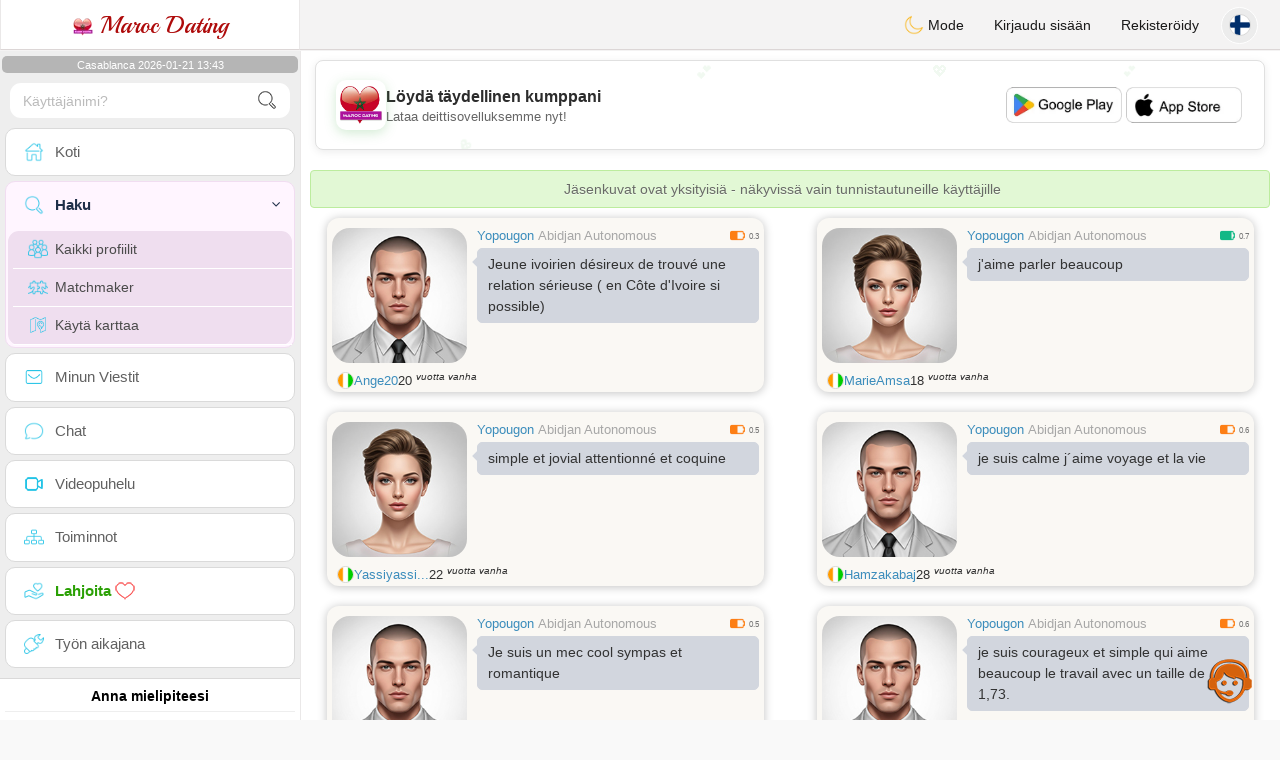

--- FILE ---
content_type: text/html; charset=UTF-8
request_url: https://www.maroc-dating.com/fi/search?pays=CI&city=Yopougon&chercher
body_size: 14684
content:
<!DOCTYPE html>
<html lang="fi-FI">
  <head>
	<meta charset="UTF-8">
<title>Edistynyt Haku - Löydä Marokon Kumppani</title>
<meta content='width=device-width, initial-scale=1, viewport-fit=cover' name='viewport'>
<link rel="alternate" href="https://www.maroc-dating.com" hreflang="x-default" /><link rel="alternate" href="https://www.maroc-dating.com/en/search" hreflang="en" /><link rel="alternate" href="https://www.maroc-dating.com/fr/search" hreflang="fr" /><link rel="alternate" href="https://www.maroc-dating.com/ar/search" hreflang="ar" /><link rel="alternate" href="https://www.maroc-dating.com/de/search" hreflang="de" /><link rel="alternate" href="https://www.maroc-dating.com/es/search" hreflang="es" /><link rel="alternate" href="https://www.maroc-dating.com/pt/search" hreflang="pt" /><link rel="alternate" href="https://www.maroc-dating.com/nl/search" hreflang="nl" /><link rel="alternate" href="https://www.maroc-dating.com/it/search" hreflang="it" /><link rel="alternate" href="https://www.maroc-dating.com/fi/search" hreflang="fi" /><link rel="alternate" href="https://www.maroc-dating.com/se/search" hreflang="sv" /><link rel="alternate" href="https://www.maroc-dating.com/no/search" hreflang="nb" /><link rel="alternate" href="https://www.maroc-dating.com/dk/search" hreflang="da" /><link rel="alternate" href="https://www.maroc-dating.com/jp/search" hreflang="ja" /><link rel="alternate" href="https://www.maroc-dating.com/cn/search" hreflang="zh" /><link rel="alternate" href="https://www.maroc-dating.com/ru/search" hreflang="ru" /><link rel="alternate" href="https://www.maroc-dating.com/tr/search" hreflang="tr" /><link href="/newdesign/plugins/iCheck/square/_all.css" rel="stylesheet" type="text/css" />
<link href="https://pictures.isn-services.com/websites/styles/bootstrap/css/bootstrap.min.css?v=6" rel="stylesheet" type="text/css" />
<link href="/newdesign/css/font-awesome/css/font-awesome.min.css" rel="stylesheet" type="text/css" />
<link href="https://pictures.isn-services.com/websites/styles/ISNServices.min.css?v=144" rel="stylesheet" type="text/css" />
<meta name="description" content="Aito marokkolainen deittisivusto #1 - yhdisty marokkolaisten sinkkujen kanssa maailmanlaajuisesti" />
<meta name="keywords" content="marokkolainen deittisivusto, tavata marokkolaisia sinkkuja, Marokko sosiaalinen verkosto, Maghreb treffialusta, Casablanca sinkut, Atlas romantiikka, marokkolainen avioliitto, yhdistää marokkolaisia maailmanlaajuisesti" />
<script type="application/ld+json">{"@context":"https://schema.org","@type":"BreadcrumbList","itemListElement":[{"@type":"ListItem","position":1,"name":"Home","item":"https://www.maroc-dating.com"},{"@type":"ListItem","position":2,"name":"Language","item":"https://www.maroc-dating.com/fi"},{"@type":"ListItem","position":3,"name":"Search","item":"https://www.maroc-dating.com/fi/search"},{"@type":"ListItem","position":4,"name":"Search (Country CI)","item":"https://www.maroc-dating.com/fi/search?pays=CI"}]}</script>
<meta name="author" content="ISN Services" />
<meta name="copyright" content="isn-services.com" />
<meta name="robots" content="index, follow">
<link rel="canonical" href="https://www." />
<link rel="shortcut icon" href="/newdesign/images/favicon.ico" type="image/x-icon" />
<link rel="icon" type="image/png" sizes="16x16" href="/newdesign/images/AppIcons/Assets.xcassets/AppIcon.appiconset/16.png">
<link rel="icon" type="image/png" sizes="32x32" href="/newdesign/images/AppIcons/Assets.xcassets/AppIcon.appiconset/32.png">
<meta name="application-name" content="morocco" />
<meta name="msApplication-ID" content="com.isnapps.marocdating" />
<meta name="msapplication-TileColor" content="#da532c">
<meta name="msapplication-TileImage" content="https://maroc-dating.com/newdesign/images/AppIcons/Assets.xcassets/AppIcon.appiconset/144.png" />
<link rel="manifest" href="/manifest.json?v=19" crossOrigin="use-credentials" />

<link href="/newdesign/images/AppIcons/Assets.xcassets/AppIcon.appiconset/57.png" sizes="57x57" rel="apple-touch-icon">
<link href="/newdesign/images/AppIcons/Assets.xcassets/AppIcon.appiconset/72.png" sizes="72x72" rel="apple-touch-icon">
<link href="/newdesign/images/AppIcons/Assets.xcassets/AppIcon.appiconset/114.png" sizes="114x114" rel="apple-touch-icon">
<link href="/newdesign/images/AppIcons/Assets.xcassets/AppIcon.appiconset/144.png" sizes="144x144" rel="apple-touch-icon">
<link href="/newdesign/images/AppIcons/192.png" sizes="192x192" rel="apple-touch-icon">

<link href="/newdesign/images/AppIcons/splashscreens/iphone6_splash.png" media="(device-width: 375px) and (device-height: 667px) and (-webkit-device-pixel-ratio: 2)" rel="apple-touch-startup-image" />
<link href="/newdesign/images/AppIcons/splashscreens/iphoneplus_splash.png" media="(device-width: 621px) and (device-height: 1104px) and (-webkit-device-pixel-ratio: 3)" rel="apple-touch-startup-image" />
<link href="/newdesign/images/AppIcons/splashscreens/iphonex_splash.png" media="(device-width: 375px) and (device-height: 812px) and (-webkit-device-pixel-ratio: 3)" rel="apple-touch-startup-image" />
<link href="/newdesign/images/AppIcons/splashscreens/iphonexr_splash.png" media="(device-width: 414px) and (device-height: 896px) and (-webkit-device-pixel-ratio: 2)" rel="apple-touch-startup-image" />
<link href="/newdesign/images/AppIcons/splashscreens/iphonexsmax_splash.png" media="(device-width: 414px) and (device-height: 896px) and (-webkit-device-pixel-ratio: 3)" rel="apple-touch-startup-image" />
<link href="/newdesign/images/AppIcons/splashscreens/ipad_splash.png" media="(device-width: 768px) and (device-height: 1024px) and (-webkit-device-pixel-ratio: 2)" rel="apple-touch-startup-image" />

<meta name="mobile-web-app-capable" content="yes">
<meta name="apple-mobile-web-app-capable" content="yes"/>
<meta name="apple-mobile-web-app-title" content="ISN Connect" />
<meta name="apple-mobile-web-app-status-bar-style" content="white" />
<meta name="theme-color" content="#ffffff" />
<meta property="og:url" content="https://www.maroc-dating.com/fi/search" />
<meta property="og:description" content="N°1 Site de Tchat sérieux et sélectif" />
<meta property="og:title" content="Site de renconte 100% Gratuit" />
<meta property="og:type" content="website" /><meta property="og:image" content="https://www.maroc-dating.com/newdesign/images/facebookshare.jpg" /><meta property="fb:app_id" content="896554160372395" />
<link href="/isnstyles/styles/print.css" media="print" rel="stylesheet" type="text/css" />
<link href="https://pictures.isn-services.com/websites/styles/styleencss.css?v=200" rel="stylesheet" type="text/css" />
<script type="text/javascript" src="https://pictures.isn-services.com/websites/js/jquery/jquery-3.6.0.min.js"></script>
<script>
  // Show warnings for deprecated methods and trace their location
  jQuery.migrateTrace = true;
  jQuery.migrateMute = false; 
</script>
<script src="https://code.jquery.com/jquery-migrate-1.4.1.min.js"></script>
<script type="text/javascript" src="https://pictures.isn-services.com/websites/js/meet-global17h.js?v=36"></script>
<script>
var langue='fi',website='morocco',page='search',align='left',antialign='right',
isconnected=0,connecid='',ispub=1,isgold=0, username = '',iswebapp=false,windowwidth = window.innerWidth,
pubdir='PubISNFR',ConsentAds=0,appStore='id1518495924', googlePlay='com.isnapps.marocdating';
</script>
<script async src="//pagead2.googlesyndication.com/pagead/js/adsbygoogle.js"></script>
<script>
  //(adsbygoogle=window.adsbygoogle||[]).pauseAdRequests=1;
  (adsbygoogle = window.adsbygoogle || []).push({
    google_ad_client: "ca-pub-6507722883585592",
    enable_page_level_ads: true
  });
</script>	<meta name="apple-itunes-app" content="app-id=1518495924">
	<meta name="google-play-app" content="app-id=com.isnapps.marocdating">
	<style>#header{border-left:1px solid #e5d7d7;border-right:1px solid #e5d7d7;width:100%;height:154px;position:relative;margin-top:0;margin-right:auto;margin-bottom:0;margin-left:auto;background:url("/newdesign/images/lebanon-free-chat-dating.jpg") no-repeat center center #FFFFFF;}
	@media only screen and (min-width:900px){#puttop{min-height:90px;}}
	</style>
</head>
 <body id="body" class="skin-beige layout-boxed">
    <div class="wrapper">
      <header class="main-header">
        <a href="/fi" class="logo"><img src="/isnstyles/images/logomini.webp" alt="Logo"> Maroc Dating</a>
        <nav class="navbar navbar-static-top" role="navigation">﻿<a href="#" class="sidebar-toggle" data-toggle="offcanvas" role="button"><span class="sr-only">Toggle navigation</span></a>
<div class="navbar-custom-menu">
<ul class="nav navbar-nav">
		<li class="pointer" onclick="SwitchLayout()">
		<a id="setlayout" title="Style: dark/light"><i class="isn isn-moon margin0"></i> Mode</a>
	</li>
		<li><a href="https://www.maroc-dating.com/fi/login">Kirjaudu sisään</a></li>
	<li class="registerbut hidden-xs"><a href="https://www.maroc-dating.com/fi/register">Rekisteröidy</a></li>
  	<li class="dropdown user user-menu toround" data-toggle="tooltip" data-placement="left" title="Languages">
		<a href="#" class="dropdown-toggle" data-toggle="dropdown" style="padding: 6px 0px 1px 1px;">
		  <img class="circleradius" src="/isnstyles/flagsWEBP/1x1/fi.webp" alt="language"/>
		</a>
		<ul class="dropdown-menu languages"><li><a href="https://www.maroc-dating.com/fr/search"><span class="pull-left marginright"><img class="circleradius" src="/isnstyles/flagsWEBP/1x1/fr.webp" title="français" alt="français" border="0"></span> Français</a></li><li><a href="https://www.maroc-dating.com/dk/search"><span class="pull-left marginright"><img class="circleradius" src="/isnstyles/flagsWEBP/1x1/dk.webp" title="dansk" alt="dansk" border="0"></span> Dansk</a></li><li><a href="https://www.maroc-dating.com/de/search"><span class="pull-left marginright"><img class="circleradius" src="/isnstyles/flagsWEBP/1x1/de.webp" title="deutsch" alt="deutsch" border="0"></span> Deutsch</a></li><li><a href="https://www.maroc-dating.com/en/search"><span class="pull-left marginright"><img class="circleradius" src="/isnstyles/flagsWEBP/1x1/gb.webp" title="english" alt="english" border="0"></span> English</a></li><li><a href="https://www.maroc-dating.com/es/search"><span class="pull-left marginright"><img class="circleradius" src="/isnstyles/flagsWEBP/1x1/es.webp" title="español" alt="español" border="0"></span> Español</a></li><li><a href="https://www.maroc-dating.com/it/search"><span class="pull-left marginright"><img class="circleradius" src="/isnstyles/flagsWEBP/1x1/it.webp" title="italiano" alt="italiano" border="0"></span> Italiano</a></li><li><a href="https://www.maroc-dating.com/nl/search"><span class="pull-left marginright"><img class="circleradius" src="/isnstyles/flagsWEBP/1x1/nl.webp" title="nederlands" alt="nederlands" border="0"></span> Nederlands</a></li><li><a href="https://www.maroc-dating.com/no/search"><span class="pull-left marginright"><img class="circleradius" src="/isnstyles/flagsWEBP/1x1/no.webp" title="norsk" alt="norsk" border="0"></span> Norsk</a></li><li><a href="https://www.maroc-dating.com/pt/search"><span class="pull-left marginright"><img class="circleradius" src="/isnstyles/flagsWEBP/1x1/pt.webp" title="português" alt="português" border="0"></span> Português</a></li><li><a href="https://www.maroc-dating.com/ru/search"><span class="pull-left marginright"><img class="circleradius" src="/isnstyles/flagsWEBP/1x1/ru.webp" title="pусский" alt="pусский" border="0"></span> Pусский</a></li><li><a href="https://www.maroc-dating.com/fi/search"><span class="pull-left marginright"><img class="circleradius" src="/isnstyles/flagsWEBP/1x1/fi.webp" title="suomalainen" alt="suomalainen" border="0"></span> Suomalainen</a></li><li><a href="https://www.maroc-dating.com/se/search"><span class="pull-left marginright"><img class="circleradius" src="/isnstyles/flagsWEBP/1x1/se.webp" title="svensk" alt="svensk" border="0"></span> Svensk</a></li><li><a href="https://www.maroc-dating.com/tr/search"><span class="pull-left marginright"><img class="circleradius" src="/isnstyles/flagsWEBP/1x1/tr.webp" title="türkçe" alt="türkçe" border="0"></span> Türkçe</a></li><li><a href="https://www.maroc-dating.com/ar/search"><span class="pull-left marginright"><img class="circleradius" src="/isnstyles/flagsWEBP/1x1/ma.webp" title="عربي" alt="عربي" border="0"></span> عربي</a></li><li><a href="https://www.maroc-dating.com/cn/search"><span class="pull-left marginright"><img class="circleradius" src="/isnstyles/flagsWEBP/1x1/cn.webp" title="中文" alt="中文" border="0"></span> 中文</a></li><li><a href="https://www.maroc-dating.com/jp/search"><span class="pull-left marginright"><img class="circleradius" src="/isnstyles/flagsWEBP/1x1/jp.webp" title="日本人" alt="日本人" border="0"></span> 日本人</a></li>		</ul>
	</li>

</ul>
</div></nav>
      </header>
      <aside class="main-sidebar"><section class="sidebar"><style>.sidebar ::-webkit-scrollbar {width: 2px;}</style>
<script>var aMode=null;if(typeof(Storage)!=="undefined"){aMode=window.localStorage.getItem('modestyle');if(aMode!==null&&parseInt(aMode)>0){modestyle=parseInt(aMode);if(modestyle==2)$("body").addClass("layout-dark");$("#setlayout i").removeClass("isn-moon");$("#setlayout i").addClass("isn-sun")}else{$("#setlayout i").addClass("isn-moon");$("#setlayout i").removeClass("isn-sun")}var aFont=window.localStorage.getItem('modefont');if(aFont!==null&&parseInt(aFont)>0){var modefont=parseInt(aFont);if(modefont==2)$("body").addClass("font-big");else if(modefont==3)$("body").addClass("font-bigger")}var aBold=window.localStorage.getItem('modebold');if(aBold!==null&&parseInt(aBold)>0){var modebold=parseInt(aBold);if(modebold==2)$("body").addClass("textbold")}var aBlack=window.localStorage.getItem('modeblack');if(aBlack!==null&&parseInt(aBlack)>0){var modeblack=parseInt(aBlack);if(modeblack==2)$("body").addClass("textdark")}var aSound=window.localStorage.getItem('modesound');if(aSound!==null&&parseInt(aSound)==0){var modesound=parseInt(aSound);if(modesound==0){$("#soundonoff").addClass("isn-speaker-off");$("#soundonoff").removeClass("isn-speaker")}}if(aMode==null&&window.matchMedia&&window.matchMedia('(prefers-color-scheme: dark)').matches){if(!$("body").hasClass("layout-dark")&&window.localStorage.getItem('modestyle')==null){window.localStorage.setItem('modestyle','2');$("body").addClass("layout-dark");$("#layout-dark div").addClass("bg-blue");$("#layout-default div").removeClass("bg-blue");$("#setlayout i").removeClass("isn-moon");$("#setlayout i").addClass("isn-sun")}}}</script>
<div class="hourside">Casablanca 2026-01-21 13:43</div><form method="GET" action="/fi/search" class="sidebar-form">
	<div id="someseach" class="input-group">
		<input type="text" name="theuser" id="theuser" class="form-control" placeholder="Käyttäjänimi?"/>
		<input type="hidden" value="1" name="byuser" id="byuser">
		<span class="input-group-btn"><button type="submit" id="search-btn" aria-label="search-btn" class="btn btn-flat"><i class="isn isn-search-gray margin0"></i></button></span>
	</div>
</form>
<ul class="sidebar-menu">
<li class=""><a href="/fi"><i class="isn isn-home"></i> <span>Koti</span></a></li>
<li class="active treeview">
  <a href="#"><i class="isn isn-search"></i> <span>Haku</span><i class="fa fa-angle-left pull-right"></i></a>
  <ul class="treeview-menu">
	<li><a href="/fi/search"><i class="isn isn-profiles"></i>Kaikki profiilit</a></li>
		<li><a href="/fi/matchmaker"><i class="isn isn-match"></i>Matchmaker</a></li>
	<li><a href="/fi/memberssmap"><i class="isn isn-maps"></i>Käytä karttaa</a></li>
  </ul>
</li>
<li class=""><a href="/fi/inbox"><i class="isn isn-envelope"></i> <span>Minun Viestit</span></a></li>
<li class=""><a href="/fi/chat"><i class="isn isn-chat"></i> <span>Chat</span></a></li>
<li class=""><a href="/fi/videocall"><i class="isn isn-video"></i> <span>Videopuhelu</span></a></li><li class="treeview"><a href="/fi/activities"><i class="isn isn-hierarchy"></i> <span>Toiminnot</span></a></li>
<li class="treeview"><a href="/fi/donate"><i class="isn isn-donate"></i> <span style="color: #2ba005;font-weight: bold;">Lahjoita <i class="isn isn-heart-red"></i></span></a></li>
<li ><a href="/fi/work"><i class="isn isn-worktimeline"></i> <span>Työn aikajana</span></a></li>
</ul>
<div class="pub margintop"><div class="briefnews marginbottom"><div class="aligncenter" id="putside"></div></div></div>
<div class="opinionsdiv marginbottom" style="min-height:82px;"><p class="padding5 margin0 aligncenter">Anna mielipiteesi</p><div id="boxbox" class="box box-solid" style="border:none !important;"><div id="msgdrop8" class="overlay" style="height: 58px; width: 98%;"><i class="fa fa-refresh fa-spin"></i></div></div><div id="msgdrop9" class="overlay"></div></div>
<div id="aenforcer"></div>
<script>
if (!iswebapp) {
  $("#aenforcer").html(`<div class="briefnews marginbottom"><div class="brifcont"><div class="aligncenter"><iframe id="promotionsites" title="promotionsites" sandbox="allow-forms allow-pointer-lock allow-popups allow-popups-to-escape-sandbox allow-same-origin allow-scripts allow-top-navigation-by-user-activation" width="100%" height="250" frameborder="0" src="" marginwidth="0" marginheight="0" vspace="0" hspace="0" allowtransparency="true" scrolling="no" allowfullscreen="true"></iframe></div></div></div>`);
}
</script></section></aside>
      <div class="content-wrapper">
		<div id="bannermobile" style="position: relative;"></div>
        <section class="content">
						<div id="pubhead" class="pubhead"><div id="pubtop">	<link href="//pictures.isn-services.com/websites/styles/ads.css?v=12" rel="stylesheet" type="text/css" />
	<script>
	//$(window).on('load', function(){$('#pubhaut').load("/newdesign/_setup/pub/pub.php?d=5&ig=&ip=1&p=search&di=PubISNFR&pf=responsive");});
	</script>
	<div id="pubhaut"><ins class="adsbygoogle pubtop" id="ins-dis"
     style="display:block;"
     data-ad-client="ca-pub-6507722883585592"
     data-ad-slot="5651470494">
</ins>
<script>(adsbygoogle = window.adsbygoogle || []).push({});</script></div>
	</div></div>
			<div class="row">﻿<div class="margin10 aler-box text-center">Jäsenkuvat ovat yksityisiä - näkyvissä vain tunnistautuneille käyttäjille</div><div class="col-xs-12 padding0">			<div class="col-md-6">
			<div class="dockbody searchdock pointer">
				<div class="h2 margin0 text-left"><div class="limitsflex">
								<span><span class="hidden-xs"> <a href="/fi/search?pays=CI&city=Yopougon">Yopougon</a></span>
								<span class="regionsearch"><a href="/fi/search?pays=CI&province=Abidjan Autonomous">Abidjan Autonomous</a></span></span><span><i class="isn-sm isn-batteryhalf" alt="Index" title="Index"></i> <small>0.3</small></span></div>					<div class="annonce-wrapper"><div class="isnotarabic annonce" onclick="document.location.href='/fi/profil2/MjMwNTQ0'">Jeune ivoirien désireux de trouvé une relation sérieuse ( en Côte d&#039;Ivoire si possible)</div></div>
				</div>
				<div class="divs1 s1dock">
					<div class="divs11" onclick="document.location.href='/fi/profil2/MjMwNTQ0'">
						<div class="userPicture marginBottom pictsearch pointer">
							<img alt="ange20" title="ange20" src="/isnstyles/images/unknown-m.jpg" valign="top" border="0">													</div>
					</div>
				</div>
				<div class="limitsflex1">
					<span class="limitsflex">
						<span class="flexnormal">
							<span><img class="flagflex" src="/isnstyles/flagsWEBP/1x1/ci.webp" alt="maa Norsunluurannikko" title="maa Norsunluurannikko" valign="top" border="0"></span> 
							<span><a href="/fi/profil2/MjMwNTQ0">Ange20</a></span> 
							<span style="unicode-bidi: plaintext;">20 <sup>vuotta vanha</sup></span>
						</span>
						<span>
												</span>
					</span>
				</div>
			</div>
			</div>			<div class="col-md-6">
			<div class="dockbody searchdock pointer">
				<div class="h2 margin0 text-left"><div class="limitsflex">
								<span><span class="hidden-xs"> <a href="/fi/search?pays=CI&city=Yopougon">Yopougon</a></span>
								<span class="regionsearch"><a href="/fi/search?pays=CI&province=Abidjan Autonomous">Abidjan Autonomous</a></span></span><span><i class="isn-sm isn-batterygood" alt="Index" title="Index"></i> <small>0.7</small></span></div>					<div class="annonce-wrapper"><div class="isnotarabic annonce" onclick="document.location.href='/fi/profil2/MjI1NjA5'">j&#039;aime parler beaucoup </div></div>
				</div>
				<div class="divs1 s1dock">
					<div class="divs11" onclick="document.location.href='/fi/profil2/MjI1NjA5'">
						<div class="userPicture marginBottom pictsearch pointer">
							<img alt="marieAmsa" title="marieAmsa" src="/isnstyles/images/unknown-f.jpg" valign="top" border="0">													</div>
					</div>
				</div>
				<div class="limitsflex1">
					<span class="limitsflex">
						<span class="flexnormal">
							<span><img class="flagflex" src="/isnstyles/flagsWEBP/1x1/ci.webp" alt="maa Norsunluurannikko" title="maa Norsunluurannikko" valign="top" border="0"></span> 
							<span><a href="/fi/profil2/MjI1NjA5">MarieAmsa</a></span> 
							<span style="unicode-bidi: plaintext;">18 <sup>vuotta vanha</sup></span>
						</span>
						<span>
												</span>
					</span>
				</div>
			</div>
			</div>			<div class="col-md-6">
			<div class="dockbody searchdock pointer">
				<div class="h2 margin0 text-left"><div class="limitsflex">
								<span><span class="hidden-xs"> <a href="/fi/search?pays=CI&city=Yopougon">Yopougon</a></span>
								<span class="regionsearch"><a href="/fi/search?pays=CI&province=Abidjan Autonomous">Abidjan Autonomous</a></span></span><span><i class="isn-sm isn-batteryhalf" alt="Index" title="Index"></i> <small>0.5</small></span></div>					<div class="annonce-wrapper"><div class="isnotarabic annonce" onclick="document.location.href='/fi/profil2/MjIzODkx'">simple et jovial attentionné et coquine</div></div>
				</div>
				<div class="divs1 s1dock">
					<div class="divs11" onclick="document.location.href='/fi/profil2/MjIzODkx'">
						<div class="userPicture marginBottom pictsearch pointer">
							<img alt="yassiyassi149" title="yassiyassi149" src="/isnstyles/images/unknown-f.jpg" valign="top" border="0">													</div>
					</div>
				</div>
				<div class="limitsflex1">
					<span class="limitsflex">
						<span class="flexnormal">
							<span><img class="flagflex" src="/isnstyles/flagsWEBP/1x1/ci.webp" alt="maa Norsunluurannikko" title="maa Norsunluurannikko" valign="top" border="0"></span> 
							<span><a href="/fi/profil2/MjIzODkx">Yassiyassi...</a></span> 
							<span style="unicode-bidi: plaintext;">22 <sup>vuotta vanha</sup></span>
						</span>
						<span>
												</span>
					</span>
				</div>
			</div>
			</div>			<div class="col-md-6">
			<div class="dockbody searchdock pointer">
				<div class="h2 margin0 text-left"><div class="limitsflex">
								<span><span class="hidden-xs"> <a href="/fi/search?pays=CI&city=Yopougon">Yopougon</a></span>
								<span class="regionsearch"><a href="/fi/search?pays=CI&province=Abidjan Autonomous">Abidjan Autonomous</a></span></span><span><i class="isn-sm isn-batteryhalf" alt="Index" title="Index"></i> <small>0.6</small></span></div>					<div class="annonce-wrapper"><div class="isnotarabic annonce" onclick="document.location.href='/fi/profil2/MjIzODY1'">je suis calme j´aime voyage et la vie</div></div>
				</div>
				<div class="divs1 s1dock">
					<div class="divs11" onclick="document.location.href='/fi/profil2/MjIzODY1'">
						<div class="userPicture marginBottom pictsearch pointer">
							<img alt="hamzakabaj" title="hamzakabaj" src="/isnstyles/images/unknown-m.jpg" valign="top" border="0">													</div>
					</div>
				</div>
				<div class="limitsflex1">
					<span class="limitsflex">
						<span class="flexnormal">
							<span><img class="flagflex" src="/isnstyles/flagsWEBP/1x1/ci.webp" alt="maa Norsunluurannikko" title="maa Norsunluurannikko" valign="top" border="0"></span> 
							<span><a href="/fi/profil2/MjIzODY1">Hamzakabaj</a></span> 
							<span style="unicode-bidi: plaintext;">28 <sup>vuotta vanha</sup></span>
						</span>
						<span>
												</span>
					</span>
				</div>
			</div>
			</div>			<div class="col-md-6">
			<div class="dockbody searchdock pointer">
				<div class="h2 margin0 text-left"><div class="limitsflex">
								<span><span class="hidden-xs"> <a href="/fi/search?pays=CI&city=Yopougon">Yopougon</a></span>
								<span class="regionsearch"><a href="/fi/search?pays=CI&province=Abidjan Autonomous">Abidjan Autonomous</a></span></span><span><i class="isn-sm isn-batteryhalf" alt="Index" title="Index"></i> <small>0.5</small></span></div>					<div class="annonce-wrapper"><div class="isnotarabic annonce" onclick="document.location.href='/fi/profil2/MjIxMDc3'">Je suis un mec cool sympas et romantique</div></div>
				</div>
				<div class="divs1 s1dock">
					<div class="divs11" onclick="document.location.href='/fi/profil2/MjIxMDc3'">
						<div class="userPicture marginBottom pictsearch pointer">
							<img alt="blackma451" title="blackma451" src="/isnstyles/images/unknown-m.jpg" valign="top" border="0">													</div>
					</div>
				</div>
				<div class="limitsflex1">
					<span class="limitsflex">
						<span class="flexnormal">
							<span><img class="flagflex" src="/isnstyles/flagsWEBP/1x1/ci.webp" alt="maa Norsunluurannikko" title="maa Norsunluurannikko" valign="top" border="0"></span> 
							<span><a href="/fi/profil2/MjIxMDc3">Blackma451</a></span> 
							<span style="unicode-bidi: plaintext;">21 <sup>vuotta vanha</sup></span>
						</span>
						<span>
												</span>
					</span>
				</div>
			</div>
			</div>			<div class="col-md-6">
			<div class="dockbody searchdock pointer">
				<div class="h2 margin0 text-left"><div class="limitsflex">
								<span><span class="hidden-xs"> <a href="/fi/search?pays=CI&city=Yopougon">Yopougon</a></span>
								<span class="regionsearch"><a href="/fi/search?pays=CI&province=Abidjan Autonomous">Abidjan Autonomous</a></span></span><span><i class="isn-sm isn-batteryhalf" alt="Index" title="Index"></i> <small>0.6</small></span></div>					<div class="annonce-wrapper"><div class="isnotarabic annonce" onclick="document.location.href='/fi/profil2/MjIwMzE3'">je suis courageux et simple qui aime beaucoup le travail avec un taille de 1,73.</div></div>
				</div>
				<div class="divs1 s1dock">
					<div class="divs11" onclick="document.location.href='/fi/profil2/MjIwMzE3'">
						<div class="userPicture marginBottom pictsearch pointer">
							<img alt="FIDELO" title="FIDELO" src="/isnstyles/images/unknown-m.jpg" valign="top" border="0">													</div>
					</div>
				</div>
				<div class="limitsflex1">
					<span class="limitsflex">
						<span class="flexnormal">
							<span><img class="flagflex" src="/isnstyles/flagsWEBP/1x1/ci.webp" alt="maa Norsunluurannikko" title="maa Norsunluurannikko" valign="top" border="0"></span> 
							<span><a href="/fi/profil2/MjIwMzE3">FIDELO</a></span> 
							<span style="unicode-bidi: plaintext;">29 <sup>vuotta vanha</sup></span>
						</span>
						<span>
												</span>
					</span>
				</div>
			</div>
			</div>			<div class="col-xs-12 padding0"><div class="dockbody searchdock" style="height:135px !important">
				<div class="pubsearch"><ins class="adsbygoogle searchad" id="ins-search6"
     style="display:block;"
     data-ad-format="fluid"
     data-ad-layout-key="-fy+s-2i-d2+xn"
     data-ad-client="ca-pub-6507722883585592"
     data-ad-slot="8201210220"></ins>
<script>(adsbygoogle = window.adsbygoogle || []).push({});</script></div>
			</div></div>			<div class="col-md-6">
			<div class="dockbody searchdock pointer">
				<div class="h2 margin0 text-left"><div class="limitsflex">
								<span><span class="hidden-xs"> <a href="/fi/search?pays=CI&city=Yopougon">Yopougon</a></span>
								<span class="regionsearch"><a href="/fi/search?pays=CI&province=Abidjan Autonomous">Abidjan Autonomous</a></span></span><span><i class="isn-sm isn-batteryhalf" alt="Index" title="Index"></i> <small>0.5</small></span></div>					<div class="annonce-wrapper"><div class="isnotarabic annonce" onclick="document.location.href='/fi/profil2/MjE4MDc4'">je suis quelqu&#039;un de très sympa. facile a vivre</div></div>
				</div>
				<div class="divs1 s1dock">
					<div class="divs11" onclick="document.location.href='/fi/profil2/MjE4MDc4'">
						<div class="userPicture marginBottom pictsearch pointer">
							<img alt="Pharaon" title="Pharaon" src="/isnstyles/images/unknown-m.jpg" valign="top" border="0">													</div>
					</div>
				</div>
				<div class="limitsflex1">
					<span class="limitsflex">
						<span class="flexnormal">
							<span><img class="flagflex" src="/isnstyles/flagsWEBP/1x1/ci.webp" alt="maa Norsunluurannikko" title="maa Norsunluurannikko" valign="top" border="0"></span> 
							<span><a href="/fi/profil2/MjE4MDc4">Pharaon</a></span> 
							<span style="unicode-bidi: plaintext;">36 <sup>vuotta vanha</sup></span>
						</span>
						<span>
												</span>
					</span>
				</div>
			</div>
			</div>			<div class="col-md-6">
			<div class="dockbody searchdock pointer">
				<div class="h2 margin0 text-left"><div class="limitsflex">
								<span><span class="hidden-xs"> <a href="/fi/search?pays=CI&city=Yopougon">Yopougon</a></span>
								<span class="regionsearch"><a href="/fi/search?pays=CI&province=Abidjan Autonomous">Abidjan Autonomous</a></span></span><span><i class="isn-sm isn-batteryhalf" alt="Index" title="Index"></i> <small>0.5</small></span></div>					<div class="annonce-wrapper"><div class="isnotarabic annonce" onclick="document.location.href='/fi/profil2/MjE0NTg3'">Je suis doux, sympa très sérieux qui recherche de l&apos;amour, de l&apos;attention </div></div>
				</div>
				<div class="divs1 s1dock">
					<div class="divs11" onclick="document.location.href='/fi/profil2/MjE0NTg3'">
						<div class="userPicture marginBottom pictsearch pointer">
							<img alt="ferdi879" title="ferdi879" src="/isnstyles/images/unknown-m.jpg" valign="top" border="0">													</div>
					</div>
				</div>
				<div class="limitsflex1">
					<span class="limitsflex">
						<span class="flexnormal">
							<span><img class="flagflex" src="/isnstyles/flagsWEBP/1x1/ci.webp" alt="maa Norsunluurannikko" title="maa Norsunluurannikko" valign="top" border="0"></span> 
							<span><a href="/fi/profil2/MjE0NTg3">Ferdi879</a></span> 
							<span style="unicode-bidi: plaintext;">23 <sup>vuotta vanha</sup></span>
						</span>
						<span>
												</span>
					</span>
				</div>
			</div>
			</div>			<div class="col-md-6">
			<div class="dockbody searchdock pointer">
				<div class="h2 margin0 text-left"><div class="limitsflex">
								<span><span class="hidden-xs"> <a href="/fi/search?pays=CI&city=Yopougon">Yopougon</a></span>
								<span class="regionsearch"><a href="/fi/search?pays=CI&province=Abidjan Autonomous">Abidjan Autonomous</a></span></span><span><i class="isn-sm isn-batteryhalf" alt="Index" title="Index"></i> <small>0.6</small></span></div>					<div class="annonce-wrapper"><div class="isnotarabic annonce" onclick="document.location.href='/fi/profil2/MjE0MTU5'">côte d'Ivoire Abidjan </div></div>
				</div>
				<div class="divs1 s1dock">
					<div class="divs11" onclick="document.location.href='/fi/profil2/MjE0MTU5'">
						<div class="userPicture marginBottom pictsearch pointer">
							<img alt="palmapro" title="palmapro" src="/isnstyles/images/unknown-m.jpg" valign="top" border="0">													</div>
					</div>
				</div>
				<div class="limitsflex1">
					<span class="limitsflex">
						<span class="flexnormal">
							<span><img class="flagflex" src="/isnstyles/flagsWEBP/1x1/ci.webp" alt="maa Norsunluurannikko" title="maa Norsunluurannikko" valign="top" border="0"></span> 
							<span><a href="/fi/profil2/MjE0MTU5">Palmapro</a></span> 
							<span style="unicode-bidi: plaintext;">25 <sup>vuotta vanha</sup></span>
						</span>
						<span>
												</span>
					</span>
				</div>
			</div>
			</div>			<div class="col-md-6">
			<div class="dockbody searchdock pointer">
				<div class="h2 margin0 text-left"><div class="limitsflex">
								<span><span class="hidden-xs"> <a href="/fi/search?pays=CI&city=Yopougon">Yopougon</a></span>
								<span class="regionsearch"><a href="/fi/search?pays=CI&province=Abidjan Autonomous">Abidjan Autonomous</a></span></span><span><i class="isn-sm isn-batteryfull" alt="Index" title="Index"></i> <small>0.9</small></span></div>					<div class="annonce-wrapper"><div class="isnotarabic annonce" onclick="document.location.href='/fi/profil2/NTgwMzg'">Je suis simple et courtois</div></div>
				</div>
				<div class="divs1 s1dock">
					<div class="divs11" onclick="document.location.href='/fi/profil2/NTgwMzg'">
						<div class="userPicture marginBottom pictsearch pointer">
							<img alt="hamide86" title="hamide86" src="/isnstyles/images/unknown-m.jpg" valign="top" border="0">													</div>
					</div>
				</div>
				<div class="limitsflex1">
					<span class="limitsflex">
						<span class="flexnormal">
							<span><img class="flagflex" src="/isnstyles/flagsWEBP/1x1/ci.webp" alt="maa Norsunluurannikko" title="maa Norsunluurannikko" valign="top" border="0"></span> 
							<span><a href="/fi/profil2/NTgwMzg">Hamide86</a></span> 
							<span style="unicode-bidi: plaintext;">36 <sup>vuotta vanha</sup></span>
						</span>
						<span>
												</span>
					</span>
				</div>
			</div>
			</div>			<div class="col-md-6">
			<div class="dockbody searchdock pointer">
				<div class="h2 margin0 text-left"><div class="limitsflex">
								<span><span class="hidden-xs"> <a href="/fi/search?pays=CI&city=Yopougon">Yopougon</a></span>
								<span class="regionsearch"><a href="/fi/search?pays=CI&province=Abidjan Autonomous">Abidjan Autonomous</a></span></span><span><i class="isn-sm isn-batteryhalf" alt="Index" title="Index"></i> <small>0.6</small></span></div>					<div class="annonce-wrapper"><div class="isnotarabic annonce" onclick="document.location.href='/fi/profil2/MjA3ODk3'">je suis un homme responsable et business man</div></div>
				</div>
				<div class="divs1 s1dock">
					<div class="divs11" onclick="document.location.href='/fi/profil2/MjA3ODk3'">
						<div class="userPicture marginBottom pictsearch pointer">
							<img alt="karamokosiakacamara" title="karamokosiakacamara" src="/isnstyles/images/unknown-m.jpg" valign="top" border="0">													</div>
					</div>
				</div>
				<div class="limitsflex1">
					<span class="limitsflex">
						<span class="flexnormal">
							<span><img class="flagflex" src="/isnstyles/flagsWEBP/1x1/ci.webp" alt="maa Norsunluurannikko" title="maa Norsunluurannikko" valign="top" border="0"></span> 
							<span><a href="/fi/profil2/MjA3ODk3">Karamokosi...</a></span> 
							<span style="unicode-bidi: plaintext;">25 <sup>vuotta vanha</sup></span>
						</span>
						<span>
												</span>
					</span>
				</div>
			</div>
			</div>			<div class="col-md-6">
			<div class="dockbody searchdock pointer">
				<div class="h2 margin0 text-left"><div class="limitsflex">
								<span><span class="hidden-xs"> <a href="/fi/search?pays=CI&city=Yopougon">Yopougon</a></span>
								<span class="regionsearch"><a href="/fi/search?pays=CI&province=Abidjan Autonomous">Abidjan Autonomous</a></span></span><span><i class="isn-sm isn-batteryhalf" alt="Index" title="Index"></i> <small>0.4</small></span></div>					<div class="annonce-wrapper"><div class="isnotarabic annonce" onclick="document.location.href='/fi/profil2/MjA1Njkw'">jeune ivoirien je recherche une femme pour relation...</div></div>
				</div>
				<div class="divs1 s1dock">
					<div class="divs11" onclick="document.location.href='/fi/profil2/MjA1Njkw'">
						<div class="userPicture marginBottom pictsearch pointer">
							<img alt="sydik" title="sydik" src="/isnstyles/images/unknown-m.jpg" valign="top" border="0">													</div>
					</div>
				</div>
				<div class="limitsflex1">
					<span class="limitsflex">
						<span class="flexnormal">
							<span><img class="flagflex" src="/isnstyles/flagsWEBP/1x1/ci.webp" alt="maa Norsunluurannikko" title="maa Norsunluurannikko" valign="top" border="0"></span> 
							<span><a href="/fi/profil2/MjA1Njkw">Sydik</a></span> 
							<span style="unicode-bidi: plaintext;">31 <sup>vuotta vanha</sup></span>
						</span>
						<span>
												</span>
					</span>
				</div>
			</div>
			</div>			<div class="col-xs-12 padding0"><div class="dockbody searchdock" style="height:135px !important">
				<div class="pubsearch"><ins class="adsbygoogle searchad" id="ins-search12"
     style="display:block;"
     data-ad-format="fluid"
     data-ad-layout-key="-fy+s-2i-d2+xn"
     data-ad-client="ca-pub-6507722883585592"
     data-ad-slot="8201210220"></ins>
<script>(adsbygoogle = window.adsbygoogle || []).push({});</script></div>
			</div></div>			<div class="col-md-6">
			<div class="dockbody searchdock pointer">
				<div class="h2 margin0 text-left"><div class="limitsflex">
								<span><span class="hidden-xs"> <a href="/fi/search?pays=CI&city=Yopougon">Yopougon</a></span>
								<span class="regionsearch"><a href="/fi/search?pays=CI&province=Abidjan Autonomous">Abidjan Autonomous</a></span></span><span><i class="isn-sm isn-batteryhalf" alt="Index" title="Index"></i> <small>0.4</small></span></div>					<div class="annonce-wrapper"><div class="isnotarabic annonce" onclick="document.location.href='/fi/profil2/MjAxMjMw'">Je me nomme angy, je suis de nationalité ivoirienne. Je suis enseignante de professions au Nigeria. Je suis une femme  respectueuse à la recherche d&apos;un partenaire aussi  respectueux et ayant la crainte de Dieu.</div></div>
				</div>
				<div class="divs1 s1dock">
					<div class="divs11" onclick="document.location.href='/fi/profil2/MjAxMjMw'">
						<div class="userPicture marginBottom pictsearch pointer">
							<img alt="angy90" title="angy90" src="/isnstyles/images/unknown-f.jpg" valign="top" border="0">													</div>
					</div>
				</div>
				<div class="limitsflex1">
					<span class="limitsflex">
						<span class="flexnormal">
							<span><img class="flagflex" src="/isnstyles/flagsWEBP/1x1/ci.webp" alt="maa Norsunluurannikko" title="maa Norsunluurannikko" valign="top" border="0"></span> 
							<span><a href="/fi/profil2/MjAxMjMw">Angy90</a></span> 
							<span style="unicode-bidi: plaintext;">35 <sup>vuotta vanha</sup></span>
						</span>
						<span>
												</span>
					</span>
				</div>
			</div>
			</div>			<div class="col-md-6">
			<div class="dockbody searchdock pointer">
				<div class="h2 margin0 text-left"><div class="limitsflex">
								<span><span class="hidden-xs"> <a href="/fi/search?pays=CI&city=Yopougon">Yopougon</a></span>
								<span class="regionsearch"><a href="/fi/search?pays=CI&province=Abidjan Autonomous">Abidjan Autonomous</a></span></span><span><i class="isn-sm isn-batteryhalf" alt="Index" title="Index"></i> <small>0.3</small></span></div>					<div class="annonce-wrapper"><div class="isnotarabic annonce" onclick="document.location.href='/fi/profil2/MTk4ODkz'"> 2250153724844 </div></div>
				</div>
				<div class="divs1 s1dock">
					<div class="divs11" onclick="document.location.href='/fi/profil2/MTk4ODkz'">
						<div class="userPicture marginBottom pictsearch pointer">
							<img alt="debora" title="debora" src="/isnstyles/images/unknown-f.jpg" valign="top" border="0">													</div>
					</div>
				</div>
				<div class="limitsflex1">
					<span class="limitsflex">
						<span class="flexnormal">
							<span><img class="flagflex" src="/isnstyles/flagsWEBP/1x1/ci.webp" alt="maa Norsunluurannikko" title="maa Norsunluurannikko" valign="top" border="0"></span> 
							<span><a href="/fi/profil2/MTk4ODkz">Debora</a></span> 
							<span style="unicode-bidi: plaintext;">25 <sup>vuotta vanha</sup></span>
						</span>
						<span>
												</span>
					</span>
				</div>
			</div>
			</div>			<div class="col-md-6">
			<div class="dockbody searchdock pointer">
				<div class="h2 margin0 text-left"><div class="limitsflex">
								<span><span class="hidden-xs"> <a href="/fi/search?pays=CI&city=Yopougon">Yopougon</a></span>
								<span class="regionsearch"><a href="/fi/search?pays=CI&province=Abidjan Autonomous">Abidjan Autonomous</a></span></span><span><i class="isn-sm isn-batterylow" alt="Index" title="Index"></i> <small>0.2</small></span></div>					<div class="annonce-wrapper"><div class="isnotarabic annonce" onclick="document.location.href='/fi/profil2/MTk4ODkw'">belle </div></div>
				</div>
				<div class="divs1 s1dock">
					<div class="divs11" onclick="document.location.href='/fi/profil2/MTk4ODkw'">
						<div class="userPicture marginBottom pictsearch pointer">
							<img alt="debora01" title="debora01" src="/isnstyles/images/unknown-f.jpg" valign="top" border="0">													</div>
					</div>
				</div>
				<div class="limitsflex1">
					<span class="limitsflex">
						<span class="flexnormal">
							<span><img class="flagflex" src="/isnstyles/flagsWEBP/1x1/ci.webp" alt="maa Norsunluurannikko" title="maa Norsunluurannikko" valign="top" border="0"></span> 
							<span><a href="/fi/profil2/MTk4ODkw">Debora01</a></span> 
							<span style="unicode-bidi: plaintext;">25 <sup>vuotta vanha</sup></span>
						</span>
						<span>
												</span>
					</span>
				</div>
			</div>
			</div>			<div class="col-md-6">
			<div class="dockbody searchdock pointer">
				<div class="h2 margin0 text-left"><div class="limitsflex">
								<span><span class="hidden-xs"> <a href="/fi/search?pays=CI&city=Yopougon">Yopougon</a></span>
								<span class="regionsearch"><a href="/fi/search?pays=CI&province=Abidjan Autonomous">Abidjan Autonomous</a></span></span><span><i class="isn-sm isn-batterylow" alt="Index" title="Index"></i> <small>0.2</small></span></div>					<div class="annonce-wrapper"><div class="isnotarabic annonce" onclick="document.location.href='/fi/profil2/MTk4NzUx'">simple </div></div>
				</div>
				<div class="divs1 s1dock">
					<div class="divs11" onclick="document.location.href='/fi/profil2/MTk4NzUx'">
						<div class="userPicture marginBottom pictsearch pointer">
							<img alt="debora2530" title="debora2530" src="/isnstyles/images/unknown-f.jpg" valign="top" border="0">													</div>
					</div>
				</div>
				<div class="limitsflex1">
					<span class="limitsflex">
						<span class="flexnormal">
							<span><img class="flagflex" src="/isnstyles/flagsWEBP/1x1/ci.webp" alt="maa Norsunluurannikko" title="maa Norsunluurannikko" valign="top" border="0"></span> 
							<span><a href="/fi/profil2/MTk4NzUx">Debora2530</a></span> 
							<span style="unicode-bidi: plaintext;">25 <sup>vuotta vanha</sup></span>
						</span>
						<span>
												</span>
					</span>
				</div>
			</div>
			</div></div><div class="col-xs-12 padding0"><div class="limitsflex bg-gray padding10">
	<div class="pagination margin0">
		<button onclick="document.location.href='/fi/search?gender=&faith=&kind=&province=&department=&avecph=&confind=&range_2=&minage=&maxage=&ageset=&photo=&last=&pays=CI&city=Yopougon&city2=&cherche=&statut=&age=&origins=&diplome=&fumeur=&cheuveux=&yeux=&physique=&taille=&aenfants=&veuenfants=&demenage=&pagenn=0'"><i class="fa fa-chevron-left"></i></button>
		<span>1</span>
		<button onclick="document.location.href='/fi/search?gender=&faith=&kind=&province=&department=&avecph=&confind=&range_2=&minage=&maxage=&ageset=&photo=&last=&pays=CI&city=Yopougon&city2=&cherche=&statut=&age=&origins=&diplome=&fumeur=&cheuveux=&yeux=&physique=&taille=&aenfants=&veuenfants=&demenage=&pagenn=2'"><i class="fa fa-chevron-right"></i></button>
	</div><span><button onclick="document.location.href='/fi/advanced-search'" class="btn btn-primary btn-modern btn-modern-sm font100"><i class="isn isn-settings-white"></i>Haku kriteerien mukaan</button></span></div></div></div>
        </section>
		<section>
						<div class="row padding10">
				<div class="col-lg-3 col-xs-6">
					<div class="small-box bg-aqua">
					<div class="inner"><h3 class="white" style="font-size:16px;">Ilmainen</h3><p>100<sup>%</sup></p></div>
					<div class="icon"><i class="fa fa-shopping-cart"></i></div>
					<span class="small-box-footer">Ilmaiset palvelut <i class="fa fa-fw fa-check-circle"></i></span></div>
				</div>
				<div class="col-lg-3 col-xs-6">
				  <div class="small-box bg-yellow">
					<div class="inner"><h3 class="white" style="font-size:16px;">Tuki</h3><p>100% ilmainen</p></div>
					<div class="icon"><i class="ion ion-person-add"></i></div>
					<span class="small-box-footer">Kuuntelevat moderaattorit <i class="fa fa-fw fa-check-circle"></i></span></div>
				</div>
				<div class="col-lg-3 col-xs-6">
				  <div class="small-box bg-red">
					<div class="inner"><h3 class="white" style="font-size:16px;">Vakava</h3><p>laatuprofiilit</p></div>
					<div class="icon"><i class="ion ion-pie-graph"></i></div>
					<span class="small-box-footer">Vahvistettu laatu <i class="fa fa-fw fa-check-circle"></i></span></div>
				</div>
				<div class="col-lg-3 col-xs-6">
				  <div class="small-box bg-green">
					<div class="inner"><h3 class="white" style="font-size:16px;">Vierailijat</h3><p>Paljon vierailtu</p></div>
					<div class="icon"><i class="ion ion-stats-bars"></i></div>
					<span class="small-box-footer">Paras <i class="fa fa-fw fa-check-circle"></i></span></div>
				</div>
			</div>
			<div id="putfoot"><div class="margin10"><ins class="adsbygoogle putfoot"  id="ins-foot"
     style="display:block; text-align:center;"
     data-ad-layout="in-article"
     data-ad-format="fluid"
     data-ad-client="ca-pub-6507722883585592"
     data-ad-slot="8517779694"></ins>
<script>
     (adsbygoogle = window.adsbygoogle || []).push({});
</script></div></div>		</section>
		<section><div class="footer row" id="mainfooter"><!-- Google tag (gtag.js) -->
<script async src="https://www.googletagmanager.com/gtag/js?id=UA-44038505-1"></script>
<script>
  window.dataLayer = window.dataLayer || [];
  function gtag(){dataLayer.push(arguments);}
  gtag('js', new Date());

  gtag('config', 'UA-44038505-1');
</script><div class="block-about" itemscope itemtype="http://www.maroc-dating.com">
	<div class="col-xs-12 padding0 allist">
		<div class="aligncenter">
			<div class="donatetitle">Työskentelemme kovasti tarjotaksemme sinulle parasta palvelua, ole ystävällinen ja tue meitä <i class="glyphicon glyphicon-heart text-red"></i></div>
						<table style="margin:0 auto">
			<tr>
			<td style="vertical-align: top;">
				<select name="donatenb" id="donatenb" class="donatenb">
					<option value="2">2</option>
					<option value="5" selected>Annan 6</option>
					<option value="10">12</option>
					<option value="20">24</option>
					<option value="30">36</option>
					<option value="40">48</option>
					<option value="50">60</option>
					<option value="100">120</option>
					<option value="500">600</option>
					<option value="1000">1200</option>
				</select>
			</td><td style="vertical-align: top;">
				<select id="currencynb" name="currencynb" class="currencynb">
					<option selected value="usd">USD $</option>
					<option  value="eur">EUR €</option>
					<option  value="cad">CAD &#36;</option>
					<option  value="gbp">GBP £</option>
					<option  value="chf">CHF</option>
					<option  value="aud">AU$</option>
					<option  value="php">PHP ₱</option>
					<option  value="sgd">SGD $</option>
					<option  value="rub">RUB ₽</option>
					<option  value="lbp">LBP ل.ل.</option>
					<option  value="aed">AED د.إ</option>
					<option  value="cny">CNY ¥</option>
					<option  value="cop">COP $</option>
					<option  value="mxn">MEX $</option>
					<option  value="egp">EGP £ج.م</option>
					<option  value="mad">MAD</option>
					<option  value="dzd">DZD دج</option>
					<option  value="sar">SAR ر.س</option>
					<option  value="try">TRY ₺</option>
					<option  value="inr">INR ₹</option>
					<option  value="brl">BRL $</option>
					<option  value="qar">QAR ر.ق</option>
					<option  value="xaf">XAF</option>
					<option  value="xof">XOF</option>
				</select>
				<script>
				$('#donatenb').on('change', function() {$("#amount").val( this.value );})
				$('#currencynb').on('change', function() {
					var currval = this.value;
					var multiplier=1;
					if(currval=="cad") multiplier=1.5;else if(currval=="usd") multiplier=1.2;else if(currval=="xaf") multiplier=655;else if(currval=="xof") multiplier=655;else if(currval=="chf") multiplier=1.12;else if(currval=="aud") multiplier=1.6;else if(currval=="gbp") multiplier=0.9;else if(currval=="php") multiplier=58;else if(currval=="sgd") multiplier=1.6;else if(currval=="rub") multiplier=86;else if(currval=="lbp") multiplier=30000;else if(currval=="aed") multiplier=4.4;else if(currval=="cny") multiplier=7.6;else if(currval=="cop") multiplier=4500;else if(currval=="mxn") multiplier=23.8;else if(currval=="egp") multiplier=17;else if(currval=="mad") multiplier=10;else if(currval=="dzd") multiplier=159;else if(currval=="sar") multiplier=4.5;else if(currval=="try") multiplier=9.8;else if(currval=="inr") multiplier=86;else if(currval=="brl") multiplier=6.14;else if(currval=="qar") multiplier=4.4;else if(currval=="eur") multiplier=1;
					
					var option10=2;var option20=5;var option30=10;var option40=50;var option50=40;var option60=20;var option70=30;var option80=100;var option90=500;var option100=1000;
					option1=parseInt(option10*multiplier);option2=parseInt(option20*multiplier);option3=parseInt(option30*multiplier);option4=parseInt(option40*multiplier);
					option5=parseInt(option50*multiplier);option6=parseInt(option60*multiplier);option7=parseInt(option70*multiplier);option8=parseInt(option80*multiplier);
					option9=parseInt(option90*multiplier);option10=parseInt(option100*multiplier);
			
					var replacedonatenb = '<option value="'+option10+'">'+option1+'</option><option value="'+option20+'" selected>'+option2+'</option><option value="'+option30+'">'+option3+'</option><option value="'+option60+'">'+option6+'</option><option value="'+option70+'">'+option7+'</option><option value="'+option50+'">'+option5+'</option><option value="'+option40+'">'+option4+'</option><option value="'+option80+'">'+option8+'</option><option value="'+option90+'">'+option9+'</option><option value="'+option100+'">'+option10+'</option>';
					$('#donatenb').html(replacedonatenb);
					$("#currencyfoot").val( currval );
				})
				</script>
			</td><td>
			<form action="/fi/donate" method="POST">
				<input type="hidden" name="amount" id="amount" value="5.00">
				<input type="hidden" name="currencyfoot" id="currencyfoot" value="usd">
				<input type="submit" border="0" name="submit" alt="Donate" value="Vahvista" class="btn btn-primary donatebutton">
			</form>
			</td></tr></table>
		</div>
				<div class="col-xs-12 padding0 allistitle">Tapaamiset maan mukaan</div>
		<div class="col-xs-12 padding0">
			<div class="col-lg-2 col-xs-4 padding0">
				<ul class="datecountries">
					<li class="floatnone"><a href="https://www.jtaimerais.fr" target="blanc"><img src="/isnstyles/flagsWEBP/1x1/fr.webp" alt="Ranska"><span>Ranska</span></a></li>
					<li class="floatnone"><a href="https://www.atantot.be" target="blanc"><img src="/isnstyles/flagsWEBP/1x1/be.webp" alt="Belgia"><span>Belgia</span></a>
					<li class="floatnone"><a href="https://www.amamehoy.es" target="blanc"><img src="/isnstyles/flagsWEBP/1x1/es.webp" alt="Espanja"><span>Espanja</span></a>
					<li class="floatnone"><a href="https://www.amamiora.it" target="blanc"><img src="/isnstyles/flagsWEBP/1x1/it.webp" alt="Italia"><span>Italia</span></a>
					<li class="floatnone"><a href="https://www.svenskadating.com" target="blanc"><img src="/isnstyles/flagsWEBP/1x1/se.webp" alt="Ruotsi"><span>Ruotsi</span></a>
				</ul>
			</div>
			<div class="col-lg-2 col-xs-4 padding0">
				<ul class="datecountries">
					<li class="floatnone"><a href="https://www.dating-deutsch.de" target="blanc"><img src="/isnstyles/flagsWEBP/1x1/de.webp" alt="Saksa"><span>Saksa</span></a>
					<li class="floatnone"><a href="https://www.suissi.ch" target="blanc"><img src="/isnstyles/flagsWEBP/1x1/ch.webp" alt="Sveitsi"><span>Sveitsi</span></a>
					<li class="floatnone"><a href="https://www.englishlovers.co.uk" target="blanc"><img src="/isnstyles/flagsWEBP/1x1/gb.webp" alt="Englanti"><span>Englanti</span></a>
					<li class="floatnone"><a href="https://www.namoro-portugues.pt" target="blanc"><img src="/isnstyles/flagsWEBP/1x1/pt.webp" alt="Portugali"><span>Portugali</span></a>
					<li class="floatnone"><a href="https://www.handispace.org" target="blanc"><img src="/isnstyles/images/handicon.png" alt="Liikuntarajoitteinen"><span>Liikuntarajoitteinen</span></a>
				</ul>
			</div>
			<div class="col-lg-2 col-xs-4 padding0">
				<ul class="datecountries">
					<li class="floatnone"><a href="https://www.canadian-chat.com" target="blanc"><img src="/isnstyles/flagsWEBP/1x1/ca.webp" alt="Kanada"><span>Kanada</span></a>
					<li class="floatnone"><a href="https://www.states-dating.com" target="blanc"><img src="/isnstyles/flagsWEBP/1x1/us.webp" alt="Yhdysvallat"><span>Yhdysvallat</span></a>
					<li class="floatnone"><a href="https://www.mexico-citas.com" target="blanc"><img src="/isnstyles/flagsWEBP/1x1/mx.webp" alt="Meksiko"><span>Meksiko</span></a>
					<li class="floatnone"><a href="https://www.colombia-citas.com" target="blanc"><img src="/isnstyles/flagsWEBP/1x1/co.webp" alt="Kolumbia"><span>Kolumbia</span></a>
					<li class="floatnone"><a href="https://www.animour.org" target="blanc"><img src="/isnstyles/images/petsicon.png" alt="Lemmikkieläimet"><span>Lemmikkieläimet</span></a>
				</ul>
			</div>
			<div class="col-lg-2 col-xs-4 padding0">
				<ul class="datecountries">
					<li class="floatnone"><a href="https://www.australia-chat.com" target="blanc"><img src="/isnstyles/flagsWEBP/1x1/au.webp" alt="Australia"><span>Australia</span></a>
					<li class="floatnone"><a href="https://www.nederland-chat.nl" target="blanc"><img src="/isnstyles/flagsWEBP/1x1/nl.webp" alt="Alankomaat"><span>Alankomaat</span></a>
					<li class="floatnone"><a href="https://www.osterreich-chat.at" target="blanc"><img src="/isnstyles/flagsWEBP/1x1/at.webp" alt="Itävalta"><span>Itävalta</span></a>
					<li class="floatnone"><a href="https://www.japanese-chat.com" target="blanc"><img src="/isnstyles/flagsWEBP/1x1/jp.webp" alt="Japani"><span>Japani</span></a>
					<li class="floatnone"><a href="https://www.chinese-chat.com" target="blanc"><img src="/isnstyles/flagsWEBP/1x1/cn.webp" alt="Kiina"><span>Kiina</span></a>
				</ul>
			</div>
			<div class="col-lg-2 col-xs-4 padding0">
				<ul class="datecountries">
					<li class="floatnone"><a href="https://www.maroc-dating.com" target="blanc"><img src="/isnstyles/flagsWEBP/1x1/ma.webp" alt="Marokko"><span>Marokko</span></a>
					<li class="floatnone"><a href="https://www.tunisia-dating.com" target="blanc"><img src="/isnstyles/flagsWEBP/1x1/tn.webp" alt="Tunisia"><span>Tunisia</span></a>
					<li class="floatnone"><a href="https://www.weshrak.com" target="blanc"><img src="/isnstyles/flagsWEBP/1x1/dz.webp" alt="Algeria"><span>Algeria</span></a>
					<li class="floatnone"><a href="https://www.bahebik.com" target="blanc"><img src="/isnstyles/flagsWEBP/1x1/eg.webp" alt="Egypti"><span>Egypti</span></a>
					<li class="floatnone"><a href="https://www.kuwait-chat.com" target="blanc"><img src="/isnstyles/flagsWEBP/1x1/kw.webp" alt="Kuwait"><span>Kuwait</span></a>
				</ul>
			</div>
			<div class="col-lg-2 col-xs-4 padding0">
				<ul class="datecountries">
					<li class="floatnone"><a href="https://www.namoro-brasileiro.com" target="blanc"><img src="/isnstyles/flagsWEBP/1x1/br.webp" alt="Brasilia"><span>Brasilia</span></a>
					<li class="floatnone"><a href="https://www.philippines-chat.com" target="blanc"><img src="/isnstyles/flagsWEBP/1x1/ph.webp" alt="Filippiinit"><span>Filippiinit</span></a>
					<li class="floatnone"><a href="https://www.meet-lebanese.com" target="blanc"><img src="/isnstyles/flagsWEBP/1x1/lb.webp" alt="Libanon"><span>Libanon</span></a>
					<li class="floatnone"><a href="https://www.gulf-dating.com" target="blanc"><img src="/isnstyles/flagsWEBP/1x1/sa.webp" alt="Persianlahti"><span>Persianlahti</span></a>
					<li class="floatnone"><a href="https://www.isn-services.com" target="blanc" style="padding: 0;"><i class="fa fa-forward green"></i> <span style="color: #16a716;font-weight:normal;">Koko lista</span></a>
				</ul>
			</div>
		</div>
				<div class="col-xs-12 footermenu">
			<a href="/fi/news" title="Uutiset">Uutiset</a> | 
			<a href="/fi/blacklist" title="Scammers">Huijarit</a> | <a href="https://www.isn-store.com" title="ISN Store" target="_blank">Kauppa</a> | <a href="/fi/opinions" title="Mielipiteet">Mielipiteet</a><br/>
		</div>
		<div class="col-xs-12 footermenu">
			<a href="/fi/cookies" title="Cookies - RGPD">Evästeet ja GDPR</a> | <a href="/fi/advertise-with-us" title="advertise-with-us - morocco">Mainonta</a> | <a href="/fi/about" title="About Us - morocco">Tietoa meistä</a> | <a href="/fi/vieprive" title="Vie Prive - morocco">Yksityisyys</a> | <a href="/fi/termsofuse" title="Terms of use - morocco">Käyttöehdot</a> | 
			<a href="/fi/contactus" title="Contact - morocco">Yhteystiedot</a> | <a href="/fi/faq" title="UKK">UKK</a><br/>
		</div>
	</div>
		<div class="col-xs-12 padding0 aligncenter marginbottom">
		<a href="https://www.isn-connect.com/fi/morocco" target="_blank" class="prevent" title="Moroccan dating Available in the iPhone App Store">
			<img id="iosapp" src="/isnstyles/images/app_storeen.png" alt="Moroccan dating Available in the iPhone App Store" title="Moroccan dating Available in the iPhone App Store"> 
		</a><a href="https://www.isn-connect.com/fi/morocco" target="_blank" class="prevent" title="Moroccan dating Available in the iPhone Google Play">	
			<img id="androidapp" src="/isnstyles/images/google_playen.png" alt="Moroccan dating Available in the Google Play" title="Moroccan dating Available in the Google Play">
		</a>	</div>
	<div class="col-xs-12 padding0 alignjustify">
		<h2 itemprop="footer">Ilmainen Marokkolainen Deittiyhteisö – Yhdisty Kuningaskunnan Halki</h2>
		<span itemprop="description">Ahlan! Tervetuloa Marokon johtavalle alustalle autenttisia yhteyksiä varten. Maroc-dating.com tuo yhteen marokkolaiset singlet Casablancan Atlantin rannikolta Marrakeshin Atlasvuoriin, juhlistaen rikasta Maghreb-kulttuuria.<br/> Olitpa Rabatin pääkaupunkienergiassa, Fezin vanhassa medinassa tai Tangierin Välimeren vaikutuksessa, löydä yhteensopivia marokkolaisia, jotka arvostavat perhettä, perinnettä ja aitoja suhteita.<br/> Koe täysin ilmainen palvelumme samalla kun kunnioitat marokkolaista vieraanvaraisuutta ja kulttuuriarvoja. Ei piilomaksuja, vain aitoja mahdollisuuksia merkityksellisiin yhteyksiin.<br/> Tuhannet marokkolaiset ovat rakentaneet kestäviä kumppanuuksia yhteisömme kautta, joka juhlii sekä perintöä että moderneja pyrkimyksiä.<br/> Anna marokkolaisen lämmön ohjata sinua seuraavaan merkitykselliseen yhteytee tässä kauniissa kuningaskunnassa.</span><br/>
	</div>
	<div class="col-xs-12 padding0 copyright"><strong>&copy; 2026 Copyright <a href="http://www.isn-connect.com" title="ISN Connect" target="_blank">ISN Connect</a>.</strong> All rights reserved.</div>
	<br /><br />
</div>
<div id="gotop" class="gotop"><span id="up" onclick="gotopmenu()"><i class="glyphicon glyphicon-chevron-up"></i></span></div>
	<div id="helpassistance" class="helpassistance" style="display:none;">
		<div class="box-header">
			<img src="/users/thumbs/1.jpg" style="width:112px;height:112px;z-index: 5;height: 90px;width: 90px;border: 3px solid;border-color: rgba(83, 192, 224, 0.72);border-radius: 50%;position: absolute;top: -55px;left: calc( 50% - 44px);"/>
			<h3 class="box-title" style="margin-top: 28px;">Tekninen tuki</h3>
						<div class="box-tools pull-right"><button type="button" class="btn btn-box-tool" data-widget="remove"  onclick="stopassistance()"><i class="fa fa-remove"></i></button></div>
        </div>
		<div>
			<div id="loadmoreassis" class="text-center" style="display:none;"><img src="/newdesign/images/ajax-loader.gif" /></div>
			<div class="direct-chat-messages" id="messagesAssis" style="height: 288px;" tabindex="1">
				<div class="direct-chat-msg-right" id="ChatAssis2" style="display: none;"><img id="loadassis" src="/newdesign/images/loading2.gif" border="0" class="marginauto"></div>
			</div>
			<div class="input-group marginauto">
				<input id="lm" style="display:none;" value="0" disabled="disabled">
				<input id="ri" style="display:none;" value="1" disabled="disabled">
				<input id="li" style="display:none;" value="0" disabled="disabled">
				<input id="firid" style="display:none;" value="0" disabled="disabled">
				<input id="la" style="display:none;" value="fi" disabled="disabled">
				<input type="text" name="inputAssis" id="inputAssis" class="form-control" placeholder="Kirjoita kysymyksesi tähän" style="">
				<span class="input-group-btn alignright" style="width: 77px;">
					<div class="btn-group" style="width:78px;">
						<button type="button" class="btn btnuplassis"><i class="fa fa-paperclip gray"></i><input type="file" name="thefile" id="thefile" onchange="uploadassis()" class="fileuplassis"></button>
						<button onclick="sendassis('fi','')" type="button" class="btn btn-primary bg-green sendassisbtn"><i class="fa fa-send"></i></button>
					</div>
				</span>
			</div>
			<div id="errorassis" class="bg-white font80"></div>
							<div id="introassis" class="introassis">
					<h4 id="adminisonline" class="adminisonline"><span id="whichadmin" class="red text-bold"></span>Onko sinulla kysymys? Olen täällä auttamassa</h4>
					<h4 id="adminnotonline" class="adminnotonline">Emme ole paikalla, jätä viesti niin vastaamme mahdollisimman pian</h4>
					<p id="errorguest">Voit esittää kysymyksen, ilmoittaa jäsenestä tai vain jakaa mielipiteesi</p><br/>
					<div class="col-xs-12">
						<div class="form-group has-feedback">
							<input id="loginguest" name="loginguest" type="text" class="form-control" placeholder="Username">
							<span class="glyphicon glyphicon-user form-control-feedback"></span>
						</div>
						<div class="form-group has-feedback">
							<input id="emailguest" name="emailguest" type="text" class="form-control" placeholder="Email Address">
							<span class="glyphicon glyphicon-envelope form-control-feedback"></span>
						</div>
						<button id="butguest" onclick="CheckAssisGuest('fi')" type="button" class="btn btn-primary bg-green"><i class="fa fa-pencil-square-o"></i> Esitä kysymyksesi</button>
						<div id="loadingguest"><img id="loadassis" src="/newdesign/images/loading2.gif" border="0" class="marginauto"></div>
					</div>
				</div>
						<input id="gi" style="display:none;" value="0" disabled="disabled">
		</div>
	</div>
	<div id="helpbutton" class="helpbutton"><span onclick="helpassistance('1')" data-toggle="tooltip" data-placement="top" title="Tekninen tuki">Assistance</span></div>
	<footer class="main-footer" id="main-footer" style="display:none;">
		<div class="footbuttons">
			<div class="toround"><span onclick="ModalLoader('home')" class="pointer"><i class="isn isn-home margin0"></i></span></div>
			<div class="toround"><span onclick="ModalLoader('inbox')" class="pointer"><i class="isn isn-envelope margin0"></i></span></div>
			<div class="toround"><span onclick="ModalLoader('search')" class="pointer"><i class="isn isn-search margin0"></i></span></div>
			<div class="toround"><span onclick="ModalLoader('profil2/')" class="pointer"><i class="isn isn-username margin0"></i></span></div>
			<div class="toround"><span onclick="helpassistance('1')" title="Tekninen tuki"><img src="https://pictures.isn-services.com/websites/images/helpassistance.png" class="pointer"></span></div>
					</div>
	</footer>
<style>.bloqdiv {width:800px;max-width:90%;bottom:20px;left:50%;-ms-transform:translateX(-50%);-webkit-transform:translateX(-50%);-moz-transform:translateX(-50%);-o-transform:translateX(-50%);transform:translateX(-50%);background-color:rgb(17,17,17);z-index:999999;opacity:1;position:fixed;padding:5px;font-size:13px;font-weight:normal;color:rgb(255,255,255);line-height:20px;letter-spacing:normal;box-shadow:rgb(0,0,0)0px 0px 8px;border-radius:5px;border-top: 4px solid #d12807;}</style>
<div id="bloquerdiv" class="bloqdiv" style="display:none;">
	<div class="padding10">
		<div><table><tr><td><i class="fa fa-eye-slash red marginright" style="font-size: 42px;"></i></td><td><h2>AdBlocker havaittu</h2></td></tr></table></div>
		<div class="alignjustify">Ole hyvä ja tue meitä poistamalla mainoblokkaus käytöstä tai lisäämällä tämä sivusto sallittujen listalle. Jos haluat pitää sen aktiivisena tällä sivustolla, voit muuttaa <a href="/fi/gold">Gold-tiliksi</a>. Kiitos!</div>
	</div>
</div>
<script src="/newdesign/dist/js/app.min.js?v=33" type="text/javascript"></script>
<script src="//pictures.isn-services.com/websites/bootstrap/js/bootstrap.min.js?v=1" type="text/javascript"></script>
<script src="//pictures.isn-services.com/websites/js/jquery.nicescroll.min.js?v=9"></script>
<script src="/isnstyles/js/plugins/iCheck/icheck.min.js" type="text/javascript"></script>
<script>
iswebapp = isWebApp();
</script>
<script>
	var pageass=2;var stopass=0;
	$(document).ready(function(){
		$('#messagesAssis').on('scroll', function(){
			if($(this).scrollTop() === 0){
				$("div#loadmoreassis").show();
				setTimeout(function(){if(stopass === 0){stopass = 1;$("#lm").val("1");clearInterval(timerId);reloadassis($('#la').val(), $("#ri").val());}}, 500);
			}
		});
	});
	var timerId = 0;var ttime="1768999434";
	var titre="Edistynyt Haku - Löydä Marokon Kumppani";var allfaq="<a href=\"/fi/faq\">Tarkista kaikki FAQ</a>";var emptymess='';
	var contms='Tuki- ja aputyökalun käyttämiseen sinun täytyy olla kirjautunut sisään';var aenforcer=!iswebapp;
	var shoavoid = '&av=MA';
	var finds = '';
	var disppic = 0;
	var storelang = (langue=="fr") ? 'fr' : 'en';var isornotarabic = (langue=="ar") ? 'isarabic' : 'isnotarabic';
	var setadb = 1;
	var pushtext="Jos haluat vastaanottaa push-ilmoituksia laitteellesi kun saat viestin, sinun täytyy sallia ilmoitukset selaimesi ponnahdusikkunasta.",nonmerci="Ei kiitos",continuer="Kyllä, haluan sen";
	var modestyle=0;
	var isnadtitle='Löydä täydellinen kumppani',isnadsubtitle='Lataa deittisovelluksemme nyt!';
</script>

<script type="text/javascript" src="https://pictures.isn-services.com/websites/js/footer.js?v=20"></script>
<script src="//pictures.isn-services.com/websites/js/webapp.js?v=37"></script>
<script src="https://pictures.isn-services.com/websites/js/prebid-ads.js?v=1"></script>
<script type="text/javascript">
$(window).on('load', function(){if( typeof isShooting === 'undefined' ){isdetected();}else{if (!adsbygoogle.loaded && $('.pubtop').is(':empty')){isdetected();}else if(typeof isnShot=== 'undefined') {isdetected();}else {isnShot.onDetected(isdetected);isnShot.onNotDetected(isnotdetected);isnShot.on(true, isdetected);isnShot.on(false, isnotdetected);isnShot.on(true, isdetected).onNotDetected(isnotdetected);isnShot.setOption('checkOnLoad', false);}}});
// Make sure that the properties exist on the window.
window.googlefc = window.googlefc || {};
window.googlefc.callbackQueue = window.googlefc.callbackQueue || [];
// Queue the callback using the CONSENT_API_READY key on the callbackQueue.
window.googlefc.callbackQueue.push({
	'CONSENT_API_READY':() => __tcfapi('addEventListener', 2.0, (data, success) => {
		let gdprApplies=data.gdprApplies;
		if(gdprApplies){
			let consobj=data.purpose;
			let consimp=Object.values(consobj.consents);
			if(!consimp[0]){
				$("#bloquerdiv").css( { "bottom" : "73px" } );
				$("#bloquerdiv h2").text('Olet estänyt mainokset');
				$("#bloquerdiv h2").text('Olet estänyt mainokset');
				$("#bloquerdiv .alignjustify").html('Ole hyvä ja tue meitä hyväksymällä suostumus mainoksille tällä sivustolla, niiden hylkäämisen jälkeen voit silti hyväksyä ne käyttämällä painiketta <img src="https://pictures.isn-services.com/websites/images/gpp_good_24px_blue_600.svg"> sivun alareunassa "Yksityisyys- ja evästeasetukset". Voit myös hylätä mainokset, mutta siinä tapauksessa sinun täytyy muuttaa <a href="/fi/gold">Goldiksi</a>. Kiitos!');
				$("#bloquerdiv").show();
			}
		}
	})
});
</script>
<script async src="https://fundingchoicesmessages.google.com/i/pub-6507722883585592?ers=1" nonce="PTfFKEPzjIRcj17HWB4UHw"></script>
<script nonce="PTfFKEPzjIRcj17HWB4UHw">(function() {function signalGooglefcPresent() {if (!window.frames['googlefcPresent']) {if (document.body) {const iframe = document.createElement('iframe'); iframe.style = 'width: 0; height: 0; border: none; z-index: -1000; left: -1000px; top: -1000px;'; iframe.style.display = 'none'; iframe.name = 'googlefcPresent'; document.body.appendChild(iframe);} else {setTimeout(signalGooglefcPresent, 0);}}}signalGooglefcPresent();})();</script>
<div class="modal fade" id="modalpage" tabindex="-1" role="dialog" aria-labelledby="myModalLabel" aria-hidden="true"><div class="modal-dialog" id="dialogpage"><div class="modal-content"><div class="modal-header" style="border: none;"><div style="height: 10px;" id="cloaspa"><button type="button" class="close" data-dismiss="modal">&times;</button></div><div class="modal-body padding0 margintop"><div id="modalcont"><div class="text-center text-gray"><img src="/newdesign/images/ajax-loader.gif" align="absmiddle"/></div></div></div></div></div></div></div>
</div></section>
      </div>
    </div>
	<div><script>
function setConsent(b) {
	$(".setrappelcookies").hide();
	if(b=="1"){createCookie('CookiesConsent', '7f70ac5af78df84a5aa52441347a18f8', 360);createCookie('ConsentAds', '7f70ac5af78df84a5aa52441347a18f8', 360);createCookie('ConsentAnalytics', '7f70ac5af78df84a5aa52441347a18f8', 360);}
	else if(b=="2") createCookie('ConsentAds', '7f70ac5af78df84a5aa52441347a18f8', 360)
	else if(b=="3") createCookie('ConsentAnalytics', '7f70ac5af78df84a5aa52441347a18f8', 360)
}
setConsent('1')
</script>
</div>
  </body>
</html>

--- FILE ---
content_type: text/html; charset=utf-8
request_url: https://www.google.com/recaptcha/api2/aframe
body_size: 268
content:
<!DOCTYPE HTML><html><head><meta http-equiv="content-type" content="text/html; charset=UTF-8"></head><body><script nonce="kx2J_5lJTwguSzNo4WOHUg">/** Anti-fraud and anti-abuse applications only. See google.com/recaptcha */ try{var clients={'sodar':'https://pagead2.googlesyndication.com/pagead/sodar?'};window.addEventListener("message",function(a){try{if(a.source===window.parent){var b=JSON.parse(a.data);var c=clients[b['id']];if(c){var d=document.createElement('img');d.src=c+b['params']+'&rc='+(localStorage.getItem("rc::a")?sessionStorage.getItem("rc::b"):"");window.document.body.appendChild(d);sessionStorage.setItem("rc::e",parseInt(sessionStorage.getItem("rc::e")||0)+1);localStorage.setItem("rc::h",'1768999440336');}}}catch(b){}});window.parent.postMessage("_grecaptcha_ready", "*");}catch(b){}</script></body></html>

--- FILE ---
content_type: application/javascript; charset=utf-8
request_url: https://fundingchoicesmessages.google.com/f/AGSKWxVyxGQaDM11Lx6mx2AcPnVQr6VH10OEYkyN8Xz79mCEW_SRL4sI0QAcYjp9xArRgK8yVrOpZ87v1Qs7zJXjj-ChebDrANJeaWPePibXfKHglDitUU3AW13GFohy7AFyESCfZe9G97-9umANOX7tspltIjrQRQKH_qhtM0WFCXFZl1X6TlPTAy2WXTcI/_/ad-local./oas/iframe./ads/show./adsensecommon..zm/ads/
body_size: -1290
content:
window['58509a76-dc3d-4996-87a8-421a1ba57d7c'] = true;